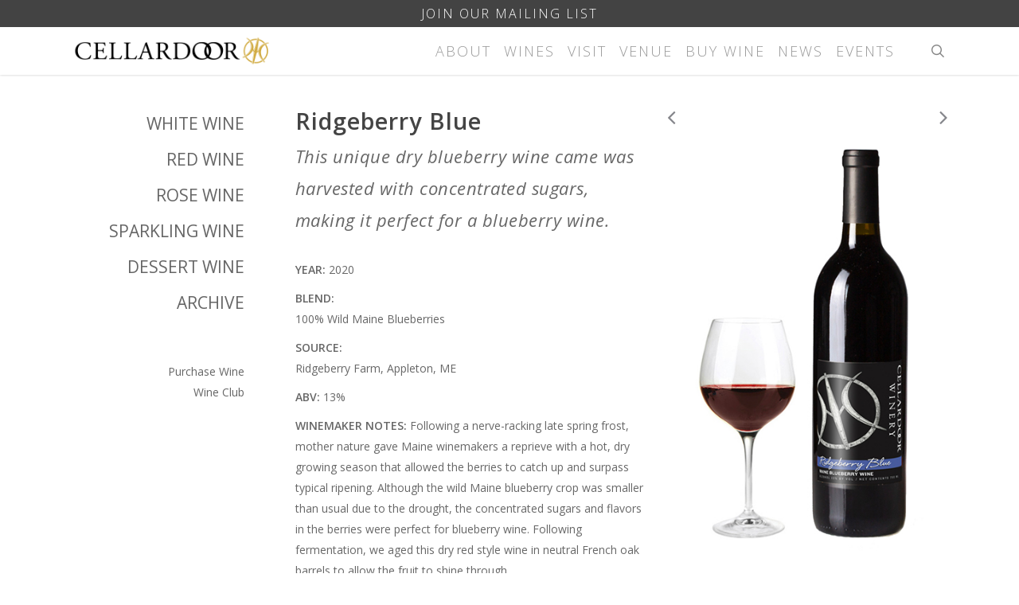

--- FILE ---
content_type: text/css
request_url: https://mainewine.com/wp-content/themes/salient-cellardoor/fonts/fonts.css
body_size: 247
content:

@import url('https://fonts.googleapis.com/css?family=Open+Sans:400,400i,600,600i,700,700i');

@font-face {
	font-family: 'icomoon';
	src:url('icomoon.eot?u1e2dx');
	src:url('icomoon.eot?#iefixu1e2dx') format('embedded-opentype'),
		url('icomoon.woff?u1e2dx') format('woff'),
		url('icomoon.ttf?u1e2dx') format('truetype'),
		url('icomoon.svg?u1e2dx#icomoon') format('svg');
	font-weight: normal;
	font-style: normal;
}




@font-face {
    font-family: 'eye_catching_proregular';
    src: url('eye_catching_pro-webfont.eot');
    src: url('eye_catching_pro-webfont.eot?#iefix') format('embedded-opentype'),
         url('eye_catching_pro-webfont.woff') format('woff'),
         url('eye_catching_pro-webfont.ttf') format('truetype'),
         url('eye_catching_pro-webfont.svg#eye_catching_proregular') format('svg');
    font-weight: normal;
    font-style: normal;

}